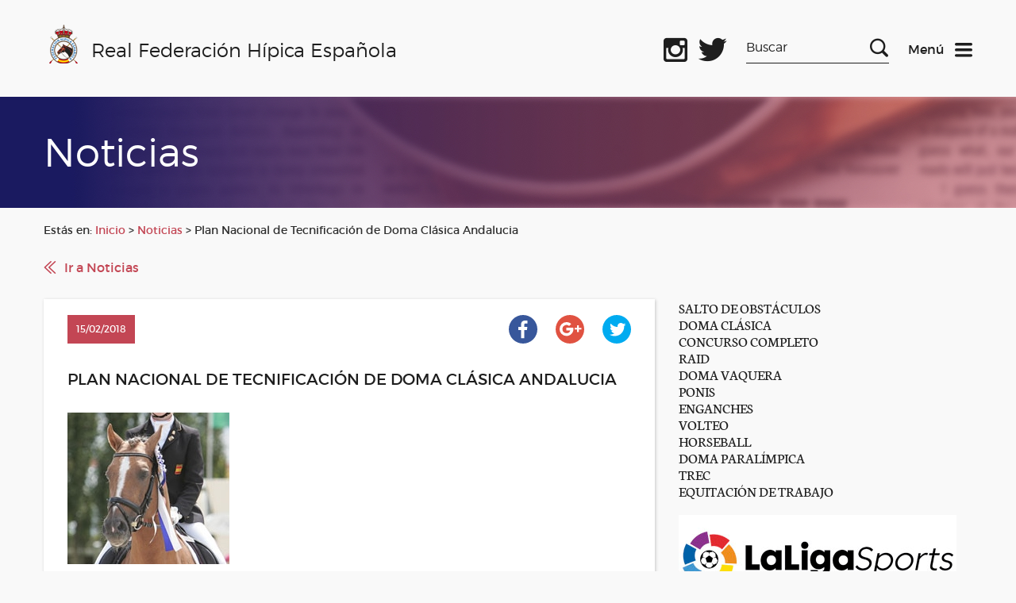

--- FILE ---
content_type: text/html; charset=UTF-8
request_url: https://rfhe.com/plan-nacional-de-tecnificacion-de-doma-clasica-andalucia/
body_size: 53335
content:
<!DOCTYPE html>
<!--[if IE 6]>
<html id="ie6" lang="es">
<![endif]-->
<!--[if IE 7]>
<html id="ie7" lang="es">
<![endif]-->
<!--[if IE 8]>
<html id="ie8" lang="es">
<![endif]-->
<!--[if !(IE 6) | !(IE 7) | !(IE 8)  ]><!-->
<html lang="es">
<!--<![endif]-->
<script data-service="google-analytics" data-category="statistics" type="text/plain">

  var _gaq = _gaq || [];
  _gaq.push(['_setAccount', 'UA-7004267-1']);
  _gaq.push(['_trackPageview']);

  (function() {
    var ga = document.createElement('script'); ga.type = 'text/javascript'; ga.async = true;
    ga.src = ('https:' == document.location.protocol ? 'https://ssl' : 'http://www') + '.google-analytics.com/ga.js';
    var s = document.getElementsByTagName('script')[0]; s.parentNode.insertBefore(ga, s);
  })();

</script>
<html lang="es">
    <head>
        <link rel="shortcut icon"href="/favicon.ico"/>
        <meta charset="UTF-8" />
        <META HTTP-EQUIV="Expires" CONTENT="Mon, 06 Jan 1990 00:00:01 GMT">
        <META HTTP-EQUIV="Pragma" CONTENT="no-cache">
        <meta name="viewport" content="width=device-width, initial-scale=1">
        <title>Real Federación Hípica Española</title>

        <!--[if lt IE 9]>
            <script src="http://html5shiv.googlecode.com/svn/trunk/html5.js"></script>
        <![endif]-->

        <link rel="stylesheet" href="https://rfhe.com/wp-content/themes/RFHE2017/style.css" type="text/css" media="screen" />
        <meta name='robots' content='max-image-preview:large' />
<meta name="dlm-version" content="5.1.6"><link rel='dns-prefetch' href='//www.googletagmanager.com' />
<link rel="alternate" title="oEmbed (JSON)" type="application/json+oembed" href="https://rfhe.com/wp-json/oembed/1.0/embed?url=https%3A%2F%2Frfhe.com%2Fplan-nacional-de-tecnificacion-de-doma-clasica-andalucia%2F" />
<link rel="alternate" title="oEmbed (XML)" type="text/xml+oembed" href="https://rfhe.com/wp-json/oembed/1.0/embed?url=https%3A%2F%2Frfhe.com%2Fplan-nacional-de-tecnificacion-de-doma-clasica-andalucia%2F&#038;format=xml" />
<style id='wp-img-auto-sizes-contain-inline-css' type='text/css'>
img:is([sizes=auto i],[sizes^="auto," i]){contain-intrinsic-size:3000px 1500px}
/*# sourceURL=wp-img-auto-sizes-contain-inline-css */
</style>
<link rel='stylesheet' id='wordpress-plugin-random-post-slider-css' href='https://rfhe.com/wp-content/plugins/wordpress-plugin-random-post-slider/wordpress-plugin-random-post-slider.css?ver=97a8c786a0e5aa563792abc898946ae4' type='text/css' media='all' />
<style id='wp-emoji-styles-inline-css' type='text/css'>

	img.wp-smiley, img.emoji {
		display: inline !important;
		border: none !important;
		box-shadow: none !important;
		height: 1em !important;
		width: 1em !important;
		margin: 0 0.07em !important;
		vertical-align: -0.1em !important;
		background: none !important;
		padding: 0 !important;
	}
/*# sourceURL=wp-emoji-styles-inline-css */
</style>
<style id='wp-block-library-inline-css' type='text/css'>
:root{
  --wp-block-synced-color:#7a00df;
  --wp-block-synced-color--rgb:122, 0, 223;
  --wp-bound-block-color:var(--wp-block-synced-color);
  --wp-editor-canvas-background:#ddd;
  --wp-admin-theme-color:#007cba;
  --wp-admin-theme-color--rgb:0, 124, 186;
  --wp-admin-theme-color-darker-10:#006ba1;
  --wp-admin-theme-color-darker-10--rgb:0, 107, 160.5;
  --wp-admin-theme-color-darker-20:#005a87;
  --wp-admin-theme-color-darker-20--rgb:0, 90, 135;
  --wp-admin-border-width-focus:2px;
}
@media (min-resolution:192dpi){
  :root{
    --wp-admin-border-width-focus:1.5px;
  }
}
.wp-element-button{
  cursor:pointer;
}

:root .has-very-light-gray-background-color{
  background-color:#eee;
}
:root .has-very-dark-gray-background-color{
  background-color:#313131;
}
:root .has-very-light-gray-color{
  color:#eee;
}
:root .has-very-dark-gray-color{
  color:#313131;
}
:root .has-vivid-green-cyan-to-vivid-cyan-blue-gradient-background{
  background:linear-gradient(135deg, #00d084, #0693e3);
}
:root .has-purple-crush-gradient-background{
  background:linear-gradient(135deg, #34e2e4, #4721fb 50%, #ab1dfe);
}
:root .has-hazy-dawn-gradient-background{
  background:linear-gradient(135deg, #faaca8, #dad0ec);
}
:root .has-subdued-olive-gradient-background{
  background:linear-gradient(135deg, #fafae1, #67a671);
}
:root .has-atomic-cream-gradient-background{
  background:linear-gradient(135deg, #fdd79a, #004a59);
}
:root .has-nightshade-gradient-background{
  background:linear-gradient(135deg, #330968, #31cdcf);
}
:root .has-midnight-gradient-background{
  background:linear-gradient(135deg, #020381, #2874fc);
}
:root{
  --wp--preset--font-size--normal:16px;
  --wp--preset--font-size--huge:42px;
}

.has-regular-font-size{
  font-size:1em;
}

.has-larger-font-size{
  font-size:2.625em;
}

.has-normal-font-size{
  font-size:var(--wp--preset--font-size--normal);
}

.has-huge-font-size{
  font-size:var(--wp--preset--font-size--huge);
}

.has-text-align-center{
  text-align:center;
}

.has-text-align-left{
  text-align:left;
}

.has-text-align-right{
  text-align:right;
}

.has-fit-text{
  white-space:nowrap !important;
}

#end-resizable-editor-section{
  display:none;
}

.aligncenter{
  clear:both;
}

.items-justified-left{
  justify-content:flex-start;
}

.items-justified-center{
  justify-content:center;
}

.items-justified-right{
  justify-content:flex-end;
}

.items-justified-space-between{
  justify-content:space-between;
}

.screen-reader-text{
  border:0;
  clip-path:inset(50%);
  height:1px;
  margin:-1px;
  overflow:hidden;
  padding:0;
  position:absolute;
  width:1px;
  word-wrap:normal !important;
}

.screen-reader-text:focus{
  background-color:#ddd;
  clip-path:none;
  color:#444;
  display:block;
  font-size:1em;
  height:auto;
  left:5px;
  line-height:normal;
  padding:15px 23px 14px;
  text-decoration:none;
  top:5px;
  width:auto;
  z-index:100000;
}
html :where(.has-border-color){
  border-style:solid;
}

html :where([style*=border-top-color]){
  border-top-style:solid;
}

html :where([style*=border-right-color]){
  border-right-style:solid;
}

html :where([style*=border-bottom-color]){
  border-bottom-style:solid;
}

html :where([style*=border-left-color]){
  border-left-style:solid;
}

html :where([style*=border-width]){
  border-style:solid;
}

html :where([style*=border-top-width]){
  border-top-style:solid;
}

html :where([style*=border-right-width]){
  border-right-style:solid;
}

html :where([style*=border-bottom-width]){
  border-bottom-style:solid;
}

html :where([style*=border-left-width]){
  border-left-style:solid;
}
html :where(img[class*=wp-image-]){
  height:auto;
  max-width:100%;
}
:where(figure){
  margin:0 0 1em;
}

html :where(.is-position-sticky){
  --wp-admin--admin-bar--position-offset:var(--wp-admin--admin-bar--height, 0px);
}

@media screen and (max-width:600px){
  html :where(.is-position-sticky){
    --wp-admin--admin-bar--position-offset:0px;
  }
}

/*# sourceURL=wp-block-library-inline-css */
</style>
<style id='classic-theme-styles-inline-css' type='text/css'>
/**
 * These rules are needed for backwards compatibility.
 * They should match the button element rules in the base theme.json file.
 */
.wp-block-button__link {
	color: #ffffff;
	background-color: #32373c;
	border-radius: 9999px; /* 100% causes an oval, but any explicit but really high value retains the pill shape. */

	/* This needs a low specificity so it won't override the rules from the button element if defined in theme.json. */
	box-shadow: none;
	text-decoration: none;

	/* The extra 2px are added to size solids the same as the outline versions.*/
	padding: calc(0.667em + 2px) calc(1.333em + 2px);

	font-size: 1.125em;
}

.wp-block-file__button {
	background: #32373c;
	color: #ffffff;
	text-decoration: none;
}

/*# sourceURL=/wp-includes/css/classic-themes.css */
</style>
<link rel='stylesheet' id='advpsStyleSheet-css' href='https://rfhe.com/wp-content/plugins/advanced-post-slider/advps-style.css?ver=97a8c786a0e5aa563792abc898946ae4' type='text/css' media='all' />
<link rel='stylesheet' id='contact-form-7-css' href='https://rfhe.com/wp-content/plugins/contact-form-7/includes/css/styles.css?ver=6.1.4' type='text/css' media='all' />
<link rel='stylesheet' id='cmplz-general-css' href='https://rfhe.com/wp-content/plugins/complianz-gdpr/assets/css/cookieblocker.css?ver=1765945493' type='text/css' media='all' />
<script type="text/javascript" src="https://rfhe.com/wp-includes/js/jquery/jquery.js?ver=3.7.1" id="jquery-core-js"></script>
<script type="text/javascript" src="https://rfhe.com/wp-includes/js/jquery/jquery-migrate.js?ver=3.4.1" id="jquery-migrate-js"></script>
<script type="text/javascript" src="https://rfhe.com/wp-content/themes/RFHE2017/js/vendor/jquery-ui.min.js?ver=1765446609" id="jquery-ui-js"></script>
<script type="text/javascript" src="https://rfhe.com/wp-content/themes/RFHE2017/js/vendor/swiper.js?ver=1765446609" id="swiper-js"></script>
<script type="text/javascript" src="https://rfhe.com/wp-content/themes/RFHE2017/js/vendor/aos.js?ver=1765446609" id="aos-js"></script>
<script type="text/javascript" src="https://rfhe.com/wp-content/themes/RFHE2017/js/scripts.js?ver=1765446609" id="miscript-js"></script>
<script type="text/javascript" src="https://rfhe.com/wp-content/plugins/wordpress-plugin-random-post-slider/js/jquery.cycle.all.latest.js?ver=97a8c786a0e5aa563792abc898946ae4" id="jquery.cycle.all.latest-js"></script>
<script type="text/javascript" src="https://rfhe.com/wp-content/plugins/advanced-post-slider/js/advps.frnt.script.js?ver=97a8c786a0e5aa563792abc898946ae4" id="advps_front_script-js"></script>
<script type="text/javascript" src="https://rfhe.com/wp-content/plugins/advanced-post-slider/bxslider/jquery.bxslider.min.js?ver=97a8c786a0e5aa563792abc898946ae4" id="advps_jbx-js"></script>
<script type="text/javascript" id="breeze-prefetch-js-extra">
/* <![CDATA[ */
var breeze_prefetch = {"local_url":"https://rfhe.com","ignore_remote_prefetch":"1","ignore_list":["wp-admin","wp-login.php"]};
//# sourceURL=breeze-prefetch-js-extra
/* ]]> */
</script>
<script type="text/javascript" src="https://rfhe.com/wp-content/plugins/breeze/assets/js/js-front-end/breeze-prefetch-links.min.js?ver=2.2.22" id="breeze-prefetch-js"></script>

<!-- Fragmento de código de la etiqueta de Google (gtag.js) añadida por Site Kit -->
<!-- Fragmento de código de Google Analytics añadido por Site Kit -->
<script type="text/javascript" src="https://www.googletagmanager.com/gtag/js?id=G-QPWL4DWQ28" id="google_gtagjs-js" async></script>
<script type="text/javascript" id="google_gtagjs-js-after">
/* <![CDATA[ */
window.dataLayer = window.dataLayer || [];function gtag(){dataLayer.push(arguments);}
gtag("set","linker",{"domains":["rfhe.com"]});
gtag("js", new Date());
gtag("set", "developer_id.dZTNiMT", true);
gtag("config", "G-QPWL4DWQ28");
//# sourceURL=google_gtagjs-js-after
/* ]]> */
</script>
<link rel="https://api.w.org/" href="https://rfhe.com/wp-json/" /><link rel="alternate" title="JSON" type="application/json" href="https://rfhe.com/wp-json/wp/v2/posts/18721" /><link rel="EditURI" type="application/rsd+xml" title="RSD" href="https://rfhe.com/xmlrpc.php?rsd" />

<link rel="canonical" href="https://rfhe.com/plan-nacional-de-tecnificacion-de-doma-clasica-andalucia/" />
<link rel='shortlink' href='https://rfhe.com/?p=18721' />
<meta name="generator" content="Site Kit by Google 1.170.0" />			<style>.cmplz-hidden {
					display: none !important;
				}</style>        <link rel="apple-touch-icon" sizes="57x57" href="/apple-icon-57x57.png">
<link rel="apple-touch-icon" sizes="60x60" href="/apple-icon-60x60.png">
<link rel="apple-touch-icon" sizes="72x72" href="/apple-icon-72x72.png">
<link rel="apple-touch-icon" sizes="76x76" href="/apple-icon-76x76.png">
<link rel="apple-touch-icon" sizes="114x114" href="/apple-icon-114x114.png">
<link rel="apple-touch-icon" sizes="120x120" href="/apple-icon-120x120.png">
<link rel="apple-touch-icon" sizes="144x144" href="/apple-icon-144x144.png">
<link rel="apple-touch-icon" sizes="152x152" href="/apple-icon-152x152.png">
<link rel="apple-touch-icon" sizes="180x180" href="/apple-icon-180x180.png">
<link rel="icon" type="image/png" sizes="192x192"  href="/android-icon-192x192.png">
<link rel="icon" type="image/png" sizes="32x32" href="/favicon-32x32.png">
<link rel="icon" type="image/png" sizes="96x96" href="/favicon-96x96.png">
<link rel="icon" type="image/png" sizes="16x16" href="/favicon-16x16.png">
<link rel="manifest" href="/manifest.json">
<meta name="msapplication-TileColor" content="#ffffff">
<meta name="msapplication-TileImage" content="/ms-icon-144x144.png">
<meta name="theme-color" content="#ffffff">
    </head>

    <body>
        <header class="header" data-function="nav--header">
                <div class="header__top">
                     <div class="wrapper">
                        <div class="row">
                            <div class="col-xs-6 col-md-3 col-lg-7">
                                <div class="header__left">
                                    <a href="https://rfhe.com" class="logo" title="logo">
                                        <img class="logo__img" src="https://rfhe.com/wp-content/themes/RFHE2017/img/logo.png" alt="Real Federación Hípica Española" />
                                        <span class="logo__text">Real Federación Hípica Española</span>
                                    </a>
                                    <a href="https://rfhe.com" class="logo logo--mobile" title="logo">
                                        <img class="logo__img" src="https://rfhe.com/wp-content/themes/RFHE2017/img/logo.png" alt="Real Federación Hípica Española" />
                                        <span class="logo__text">RFHE</span>
                                    </a>
                                </div>
                            </div>
                            <div class="col-xs-6 col-md-9 col-lg-5">
                                <div class="header__right">
                                    <div class="header__social">
										<a target="_blank" class="header__social-icon header__social-icon--facebook" href="https://www.facebook.com/Real-Federaci%C3%B3n-H%C3%ADpica-Espa%C3%B1ola-1019825971457479/" title="Facebook oficial"></a>
                                        <a target="_blank" class="header__social-icon header__social-icon--instagram" href="https://www.instagram.com/rfhe_oficial/" title="Instagram oficial"></a>
                                        <a target="_blank" class="header__social-icon header__social-icon--twitter" href="https://twitter.com/rfhe_" title="Twitter oficial"></a>
                                    </div>
                                    <div class="header__search-box xs-hide sm-hide">
                                        <form method="get" id="searchform" action="https://rfhe.com/">
    <label for="s" class="assistive-text">Search</label>
    <input type="text" class="field" name="s" id="s" placeholder="Buscar" />
    <input type="submit" class="submit" name="submit" id="searchsubmit" value="Search" />
</form>                                    </div>


                                    <div class="header__menu">
                                    <a href="#" title="Menu" data-function="nav--init">
                                        <span class="header__menu-text">Menú</span>
                                        <img class="header__icon" src="https://rfhe.com/wp-content/themes/RFHE2017/img/icons/menu-dark.svg" alt="Menu">
                                    </a>
                                    <a href="#" class="header__icon u-hide" title="Menu" data-function="nav--init">
                                        <span class="header__menu-text header__menu-text--light">Menú</span>
                                        <img src="https://rfhe.com/wp-content/themes/RFHE2017/img/icons/close.svg" alt="Menu">
                                    </a>
                                    </div>
                                </div>
                            </div>
                        </div>
                    </div>
                </div>
                <nav data-fuction="nav--content" class="nav">
                    <div class="wrapper xs-hide sm-hide md-hide">
                        <div class="nav__blocks ">
                            <div class="nav__block">
                                <span class="nav__title">General</span>
                                <div class="menu-header"><ul id="menu-e" class="menu"><li id="menu-item-29385" class="menu-item menu-item-type-post_type menu-item-object-page menu-item-29385"><a href="https://rfhe.com/digital-rfhe/">DIGITAL RFHE</a></li>
<li id="menu-item-408" class="menu-item menu-item-type-post_type menu-item-object-page menu-item-408"><a href="https://rfhe.com/informacion-rfhe/">INFORMACIÓN RFHE</a></li>
<li id="menu-item-38443" class="menu-item menu-item-type-post_type menu-item-object-page menu-item-38443"><a href="https://rfhe.com/comite-de-bienestar-del-caballo/">COMITÉ DE BIENESTAR DEL CABALLO</a></li>
<li id="menu-item-38259" class="menu-item menu-item-type-post_type menu-item-object-page menu-item-privacy-policy menu-item-38259"><a rel="privacy-policy" href="https://rfhe.com/proteccion-de-datos/">PROTECCIÓN DE DATOS</a></li>
<li id="menu-item-27063" class="menu-item menu-item-type-post_type menu-item-object-page menu-item-27063"><a href="https://rfhe.com/noticias/">NOTICIAS</a></li>
<li id="menu-item-30054" class="menu-item menu-item-type-post_type menu-item-object-page menu-item-30054"><a href="https://rfhe.com/seguros/">SEGUROS</a></li>
<li id="menu-item-16032" class="menu-item menu-item-type-post_type menu-item-object-page menu-item-16032"><a href="https://rfhe.com/informacion-economica-y-porecios/">INFORMACIÓN ECONÓMICA Y PRECIOS</a></li>
<li id="menu-item-407" class="menu-item menu-item-type-post_type menu-item-object-page menu-item-407"><a href="https://rfhe.com/federaciones-autonomicas/">FEDERACIONES AUTONÓMICAS</a></li>
<li id="menu-item-16205" class="menu-item menu-item-type-post_type menu-item-object-page menu-item-16205"><a href="https://rfhe.com/disciplinas/">DISCIPLINAS</a></li>
<li id="menu-item-405" class="menu-item menu-item-type-post_type menu-item-object-page menu-item-405"><a href="https://rfhe.com/competiciones/">COMPETICIÓN, CALENDARIOS Y RESULTADOS</a></li>
<li id="menu-item-23689" class="menu-item menu-item-type-post_type menu-item-object-page menu-item-23689"><a href="https://rfhe.com/disciplinas/palmares-los-campeonatos-espana-disciplinas/">Palmarés de los Campeonatos de España por disciplinas</a></li>
<li id="menu-item-23959" class="menu-item menu-item-type-post_type menu-item-object-page menu-item-23959"><a href="https://rfhe.com/procesos-electorales/">PROCESOS ELECTORALES</a></li>
<li id="menu-item-18530" class="menu-item menu-item-type-post_type menu-item-object-page menu-item-18530"><a href="https://rfhe.com/mapa-del-sitio/">MAPA DEL SITIO</a></li>
<li id="menu-item-19534" class="menu-item menu-item-type-post_type menu-item-object-page menu-item-19534"><a href="https://rfhe.com/newsletter-2/">NEWSLETTER</a></li>
<li id="menu-item-26762" class="menu-item menu-item-type-taxonomy menu-item-object-category menu-item-26762"><a href="https://rfhe.com/category/clipmyhorse/">ClipMyHorse.TV</a></li>
</ul></div>                            </div>
                            <div class="nav__block">
                                <span class="nav__title">Otras Secciones</span>
                                <div class="menu-header"><ul id="menu-d" class="menu"><li id="menu-item-27429" class="menu-item menu-item-type-custom menu-item-object-custom menu-item-27429"><a href="https://rfhe.com/estudioecuestre/">ESTUDIO SOBRE EL IMPACTO ECONOMICO DEL SECTOR ECUESTRE</a></li>
<li id="menu-item-30338" class="menu-item menu-item-type-post_type menu-item-object-page menu-item-30338"><a href="https://rfhe.com/equino-equidad/">Equino Equidad</a></li>
<li id="menu-item-26351" class="menu-item menu-item-type-post_type menu-item-object-page menu-item-has-children menu-item-26351"><a href="https://rfhe.com/rinoneumonitis/">RINONEUMONITIS</a>
<ul class="sub-menu">
	<li id="menu-item-31536" class="menu-item menu-item-type-taxonomy menu-item-object-category menu-item-31536"><a href="https://rfhe.com/category/rinoneumonitis/ehv-1/">E H V-1</a></li>
</ul>
</li>
<li id="menu-item-24022" class="menu-item menu-item-type-post_type menu-item-object-page menu-item-24022"><a href="https://rfhe.com/covid-19/">COVID-19</a></li>
<li id="menu-item-38787" class="menu-item menu-item-type-post_type menu-item-object-page menu-item-38787"><a href="https://rfhe.com/pnctd/">P N C T D</a></li>
<li id="menu-item-26832" class="menu-item menu-item-type-post_type menu-item-object-page menu-item-26832"><a href="https://rfhe.com/formacion-rfhe/">FORMACIÓN RFHE 2026</a></li>
<li id="menu-item-877" class="menu-item menu-item-type-post_type menu-item-object-page menu-item-877"><a href="https://rfhe.com/oficiales/">OFICIALES</a></li>
<li id="menu-item-26096" class="menu-item menu-item-type-post_type menu-item-object-page menu-item-26096"><a href="https://rfhe.com/propietarios-y-criadores/">PROPIETARIOS Y CRIADORES</a></li>
<li id="menu-item-26097" class="menu-item menu-item-type-post_type menu-item-object-page menu-item-26097"><a href="https://rfhe.com/comites-organizadores/">COMITÉS ORGANIZADORES</a></li>
<li id="menu-item-395" class="menu-item menu-item-type-post_type menu-item-object-page menu-item-395"><a href="https://rfhe.com/informacion-rfhe/documentacion/documentos-del-caballo/">DOCUMENTOS DEL CABALLO</a></li>
<li id="menu-item-394" class="menu-item menu-item-type-post_type menu-item-object-page menu-item-394"><a href="https://rfhe.com/informacion-rfhe/documentacion/documentos-del-jinete/">DOCUMENTOS DEL JINETE</a></li>
<li id="menu-item-392" class="menu-item menu-item-type-post_type menu-item-object-page menu-item-392"><a href="https://rfhe.com/dopaje/">CONTROL DE DOPAJE</a></li>
<li id="menu-item-18026" class="menu-item menu-item-type-post_type menu-item-object-page menu-item-18026"><a href="https://rfhe.com/mujer-y-deporte-2/">MUJER Y DEPORTE</a></li>
<li id="menu-item-40162" class="menu-item menu-item-type-taxonomy menu-item-object-category menu-item-40162"><a href="https://rfhe.com/category/ehorses/">ehorses</a></li>
</ul></div>                            </div>
                            <div class="nav__block nav__block--more">
                                <span class="nav__title">Gestión Hípica</span>
                                <p class="nav__text">
                                    Este acceso es exclusivamente para personal autorizado
                                </p>
                                <p class="nav__min-text">El acceso a la Gestión Hípica (GHI) no es posible si no ha instalado, previamente, una serie de “Módulos” necesarios para la ejecución del aplicativo.Para instalar estos módulo, pulse en el siguiente link.</p>
                               <a class="nav__link" href="https://www.cbservicios.net/Magic94Scripts/mgrqispi94.dll?APPNAME=CBRFHE&PRGNAME=RFHEINSTALA" title="Ver instrucciones para instalar los módulos">Ver instrucciones para instalar los módulos</a>

                                <p class="nav__min-text">En el caso de tener ya instalados estos Módulos, pulse en en los siguientes link´s:</p>
                                <div class="box box--small box--no-lr">
                                    <a class="button button--light button--center button--full" href="https://www.cbservicios.net/CBRFHE" title="Entrar en la Gestión Hípica">Entrar en la Gestión Hípica</a>
                                </div>
                                <div class="box box--small box--no-lr">
                                    <a class="button button--light button--center button--full" href="https://www.cbservicios.net/rfhe/int/coralt.html" title="Darse de alta como comité organizador">Darse de alta como comité organizador</a>
                                </div>
                                <a class="nav__link" href="https://rfhe.com/wp-content/uploads/2025/10/Gestion_Hipica_Edge.pdf" title="Configuración Microsoft Edge para Gestión">Configuración Microsoft Edge para Gestión</a>
								<a class="nav__link" href="https://www.cbservicios.net/Magic94Scripts/Mgrqispi94.dll?APPNAME=CBRFHE&PRGNAME=RFHECORSOLDUP&ARGUMENTS=-AS" title="Petición de duplicado de llave de acceso">Petición de duplicado de llave de acceso</a>
                                <a class="nav__link" href="https://www.cbservicios.net/Magic94Scripts/mgrqispi94.dll?APPNAME=CBRFHE&PRGNAME=RFHETMOP200" title="Búsqueda de licencias">Búsqueda de licencias</a>
								<p class="nav__min-text">Para cualquier otra consulta llamar al 91 436 42 00  <br/><a style="h2" href="http://www.rfhe.com/informacion-rfhe/contactos-y-buzon-del-federado/"> Más Información</a> </p>
								                               
                            </div>
                        </div>
                    </div>


                    <div data-function="tabs" class="nav__blocks lg-hide xl-hide">
                        <ul class="wrapper">
                            <li class="nav__tab-header"><a class="nav__title" href="#tabs-1">General</a></li>
                            <li class="nav__tab-header"><a class="nav__title" href="#tabs-2">Otras Secciones</a></li>
                            <li class="nav__tab-header"><a class="nav__title" href="#tabs-3">Gestión Hípica</a></li>
                        </ul>
                        <div class="wrapper">

                            <div id="tabs-1">
                                <div class="nav__block">
                                    <div class="menu-header"><ul id="menu-e-1" class="menu"><li class="menu-item menu-item-type-post_type menu-item-object-page menu-item-29385"><a href="https://rfhe.com/digital-rfhe/">DIGITAL RFHE</a></li>
<li class="menu-item menu-item-type-post_type menu-item-object-page menu-item-408"><a href="https://rfhe.com/informacion-rfhe/">INFORMACIÓN RFHE</a></li>
<li class="menu-item menu-item-type-post_type menu-item-object-page menu-item-38443"><a href="https://rfhe.com/comite-de-bienestar-del-caballo/">COMITÉ DE BIENESTAR DEL CABALLO</a></li>
<li class="menu-item menu-item-type-post_type menu-item-object-page menu-item-privacy-policy menu-item-38259"><a rel="privacy-policy" href="https://rfhe.com/proteccion-de-datos/">PROTECCIÓN DE DATOS</a></li>
<li class="menu-item menu-item-type-post_type menu-item-object-page menu-item-27063"><a href="https://rfhe.com/noticias/">NOTICIAS</a></li>
<li class="menu-item menu-item-type-post_type menu-item-object-page menu-item-30054"><a href="https://rfhe.com/seguros/">SEGUROS</a></li>
<li class="menu-item menu-item-type-post_type menu-item-object-page menu-item-16032"><a href="https://rfhe.com/informacion-economica-y-porecios/">INFORMACIÓN ECONÓMICA Y PRECIOS</a></li>
<li class="menu-item menu-item-type-post_type menu-item-object-page menu-item-407"><a href="https://rfhe.com/federaciones-autonomicas/">FEDERACIONES AUTONÓMICAS</a></li>
<li class="menu-item menu-item-type-post_type menu-item-object-page menu-item-16205"><a href="https://rfhe.com/disciplinas/">DISCIPLINAS</a></li>
<li class="menu-item menu-item-type-post_type menu-item-object-page menu-item-405"><a href="https://rfhe.com/competiciones/">COMPETICIÓN, CALENDARIOS Y RESULTADOS</a></li>
<li class="menu-item menu-item-type-post_type menu-item-object-page menu-item-23689"><a href="https://rfhe.com/disciplinas/palmares-los-campeonatos-espana-disciplinas/">Palmarés de los Campeonatos de España por disciplinas</a></li>
<li class="menu-item menu-item-type-post_type menu-item-object-page menu-item-23959"><a href="https://rfhe.com/procesos-electorales/">PROCESOS ELECTORALES</a></li>
<li class="menu-item menu-item-type-post_type menu-item-object-page menu-item-18530"><a href="https://rfhe.com/mapa-del-sitio/">MAPA DEL SITIO</a></li>
<li class="menu-item menu-item-type-post_type menu-item-object-page menu-item-19534"><a href="https://rfhe.com/newsletter-2/">NEWSLETTER</a></li>
<li class="menu-item menu-item-type-taxonomy menu-item-object-category menu-item-26762"><a href="https://rfhe.com/category/clipmyhorse/">ClipMyHorse.TV</a></li>
</ul></div>                                </div>                            </div>
                            <div id="tabs-2">
                                <div class="nav__block">
                                    <div class="menu-header"><ul id="menu-d-1" class="menu"><li class="menu-item menu-item-type-custom menu-item-object-custom menu-item-27429"><a href="https://rfhe.com/estudioecuestre/">ESTUDIO SOBRE EL IMPACTO ECONOMICO DEL SECTOR ECUESTRE</a></li>
<li class="menu-item menu-item-type-post_type menu-item-object-page menu-item-30338"><a href="https://rfhe.com/equino-equidad/">Equino Equidad</a></li>
<li class="menu-item menu-item-type-post_type menu-item-object-page menu-item-has-children menu-item-26351"><a href="https://rfhe.com/rinoneumonitis/">RINONEUMONITIS</a>
<ul class="sub-menu">
	<li class="menu-item menu-item-type-taxonomy menu-item-object-category menu-item-31536"><a href="https://rfhe.com/category/rinoneumonitis/ehv-1/">E H V-1</a></li>
</ul>
</li>
<li class="menu-item menu-item-type-post_type menu-item-object-page menu-item-24022"><a href="https://rfhe.com/covid-19/">COVID-19</a></li>
<li class="menu-item menu-item-type-post_type menu-item-object-page menu-item-38787"><a href="https://rfhe.com/pnctd/">P N C T D</a></li>
<li class="menu-item menu-item-type-post_type menu-item-object-page menu-item-26832"><a href="https://rfhe.com/formacion-rfhe/">FORMACIÓN RFHE 2026</a></li>
<li class="menu-item menu-item-type-post_type menu-item-object-page menu-item-877"><a href="https://rfhe.com/oficiales/">OFICIALES</a></li>
<li class="menu-item menu-item-type-post_type menu-item-object-page menu-item-26096"><a href="https://rfhe.com/propietarios-y-criadores/">PROPIETARIOS Y CRIADORES</a></li>
<li class="menu-item menu-item-type-post_type menu-item-object-page menu-item-26097"><a href="https://rfhe.com/comites-organizadores/">COMITÉS ORGANIZADORES</a></li>
<li class="menu-item menu-item-type-post_type menu-item-object-page menu-item-395"><a href="https://rfhe.com/informacion-rfhe/documentacion/documentos-del-caballo/">DOCUMENTOS DEL CABALLO</a></li>
<li class="menu-item menu-item-type-post_type menu-item-object-page menu-item-394"><a href="https://rfhe.com/informacion-rfhe/documentacion/documentos-del-jinete/">DOCUMENTOS DEL JINETE</a></li>
<li class="menu-item menu-item-type-post_type menu-item-object-page menu-item-392"><a href="https://rfhe.com/dopaje/">CONTROL DE DOPAJE</a></li>
<li class="menu-item menu-item-type-post_type menu-item-object-page menu-item-18026"><a href="https://rfhe.com/mujer-y-deporte-2/">MUJER Y DEPORTE</a></li>
<li class="menu-item menu-item-type-taxonomy menu-item-object-category menu-item-40162"><a href="https://rfhe.com/category/ehorses/">ehorses</a></li>
</ul></div>                                </div>                            
							</div>
                            <div id="tabs-3">
                                <div class="nav__block nav__block--more">
                                    <p class="nav__text">Este acceso es exclusivamente para personal autorizado</p>
                                    <p class="nav__min-text">El acceso a la Gestión Hípica (GHI) no es posible si no ha instalado, previamente, una serie de “Módulos” necesarios para la ejecución del aplicativo.Para instalar estos módulo, púlse en el siguiente link.</p>
                                   	<a class="nav__link" href="https://www.cbservicios.net/rfhe/int/coralt.html" title="Ver instrucciones para instalar los módulos">Ver instrucciones para instalar los módulos</a>
									<a class="nav__link" href="https://rfhe.com/wp-content/uploads/2025/10/Gestion_Hipica_Edge.pdf" title="Configuración Microsoft Edge para GEstión">Configuración Microsoft Edge para GEstión</a>
                                    <p class="nav__min-text">En el caso de tener ya instalados estos Módulos, púlse en en los siguientes link´s:</p>
                                    <div class="box box--small box--no-lr">
                                        <a class="button button--light button--center button--full" href="https://www.cbservicios.net/CBRFHE" title="Entrar en la Gestión Hípica">Entrar en la Gestión Hípica</a>
                                    </div>
                                    <div class="box box--small box--no-lr">
                                        <a class="button button--light button--center button--full" href="https://www.cbservicios.net/Magic94Scripts/Mgrqispi94.dll?APPNAME=CBRFHE&PRGNAME=RFHECORSOLALTA" title="Darse de alta como comité organizador">Darse de alta como comité organizador</a>
                                    </div>
                                    <a class="nav__link" href="https://www.cbservicios.net/Magic94Scripts/Mgrqispi94.dll?APPNAME=CBRFHE&PRGNAME=RFHECORSOLDUP&ARGUMENTS=-AS" title="Petición de duplicado de llave de acceso">Petición de duplicado de llave de acceso</a>
									<a class="nav__link" href="https://rfhe.com/wp-content/uploads/2025/10/Gestion_Hipica_Edge.pdf" title="Configuración Microsoft Edge para GEstión">Configuración Microsoft Edge para Gestión</a>
                                    <a class="nav__link" href="https://www.cbservicios.net/Magic94Scripts/mgrqispi94.dll?APPNAME=CBRFHE&PRGNAME=RFHETMOP200" title="Búsqueda de licencias">Búsqueda de licencias</a>
                                   <p class="nav__min-text">Para cualquier otra consulta llamar al +34 91 436 42 00  <br/><a style="h2" href="http://www.rfhe.com/informacion-rfhe/contactos-y-buzon-del-federado/"> Más Información</a> </p>
                                </div>
                            </div>
                        </div>
                    </div>


                </nav>
         </header>


<div>
</div><!---cabecera--->
<div class="sub-header">
    <div class="wrapper">
        <h2 class="sub-header__text">Noticias</h2>
    </div>
</div>



	 <!-- <div id="menu">

            		<ul id="menu_principal">

                        <li class="actual""txt2lineas"><div class="menu-header"><ul id="menu-e-2" class="menu"><li class="menu-item menu-item-type-post_type menu-item-object-page menu-item-29385"><a href="https://rfhe.com/digital-rfhe/">DIGITAL RFHE</a></li>
<li class="menu-item menu-item-type-post_type menu-item-object-page menu-item-408"><a href="https://rfhe.com/informacion-rfhe/">INFORMACIÓN RFHE</a></li>
<li class="menu-item menu-item-type-post_type menu-item-object-page menu-item-38443"><a href="https://rfhe.com/comite-de-bienestar-del-caballo/">COMITÉ DE BIENESTAR DEL CABALLO</a></li>
<li class="menu-item menu-item-type-post_type menu-item-object-page menu-item-privacy-policy menu-item-38259"><a rel="privacy-policy" href="https://rfhe.com/proteccion-de-datos/">PROTECCIÓN DE DATOS</a></li>
<li class="menu-item menu-item-type-post_type menu-item-object-page menu-item-27063"><a href="https://rfhe.com/noticias/">NOTICIAS</a></li>
<li class="menu-item menu-item-type-post_type menu-item-object-page menu-item-30054"><a href="https://rfhe.com/seguros/">SEGUROS</a></li>
<li class="menu-item menu-item-type-post_type menu-item-object-page menu-item-16032"><a href="https://rfhe.com/informacion-economica-y-porecios/">INFORMACIÓN ECONÓMICA Y PRECIOS</a></li>
<li class="menu-item menu-item-type-post_type menu-item-object-page menu-item-407"><a href="https://rfhe.com/federaciones-autonomicas/">FEDERACIONES AUTONÓMICAS</a></li>
<li class="menu-item menu-item-type-post_type menu-item-object-page menu-item-16205"><a href="https://rfhe.com/disciplinas/">DISCIPLINAS</a></li>
<li class="menu-item menu-item-type-post_type menu-item-object-page menu-item-405"><a href="https://rfhe.com/competiciones/">COMPETICIÓN, CALENDARIOS Y RESULTADOS</a></li>
<li class="menu-item menu-item-type-post_type menu-item-object-page menu-item-23689"><a href="https://rfhe.com/disciplinas/palmares-los-campeonatos-espana-disciplinas/">Palmarés de los Campeonatos de España por disciplinas</a></li>
<li class="menu-item menu-item-type-post_type menu-item-object-page menu-item-23959"><a href="https://rfhe.com/procesos-electorales/">PROCESOS ELECTORALES</a></li>
<li class="menu-item menu-item-type-post_type menu-item-object-page menu-item-18530"><a href="https://rfhe.com/mapa-del-sitio/">MAPA DEL SITIO</a></li>
<li class="menu-item menu-item-type-post_type menu-item-object-page menu-item-19534"><a href="https://rfhe.com/newsletter-2/">NEWSLETTER</a></li>
<li class="menu-item menu-item-type-taxonomy menu-item-object-category menu-item-26762"><a href="https://rfhe.com/category/clipmyhorse/">ClipMyHorse.TV</a></li>
</ul></div></li>

					</ul>

</div>-->
<div class="wrapper">
    <div class="row">
        <div class="col-xs-12">
            <div class="breadcrumb">
                <p class="breadcrumb__text">
                    Estás en:
                    <a class="breadcrumb__link" href="https://rfhe.com"  title="Inicio">Inicio</a>
                    >
                    <a class="breadcrumb__link" href="https://rfhe.com/noticias/" title="Noticias">Noticias</a>
                    >
                    
                                                                <span class="breadcrumb__text">Plan Nacional de Tecnificación de Doma Clásica Andalucia</span>
                                                
                </p>
            </div>
        </div>
    </div>

    <div class="row">
        <div class="col-xs-12">
            <div class="post-navigation">
                <div class="post-navigation__left">
                    <a href="https://rfhe.com/noticias/">Ir a Noticias</a>
                </div>
            </div>
        </div>
    </div>
    <div class="page-content">
        <div class="row">
            <section class="col-xs-12 col-lg-8">

                	
                			
                                <article class="post">
                                    <div class="row">


                                        <div class="col-xs-12 col-md-6">
                                            <span class="post__date">15/02/2018</span>
                                        </div>
                                        <div class="col-xs-12 col-md-6">
                                            <div class="social-media-post">
                                                <a target="_blank" href="http://www.facebook.com/share.php?u=https://rfhe.com/plan-nacional-de-tecnificacion-de-doma-clasica-andalucia/&title=Plan+Nacional+de+Tecnificaci%C3%B3n+de+Doma+Cl%C3%A1sica+Andalucia"><svg class="social-media-post__icon" viewBox="0 0 36 36" xmlns="http://www.w3.org/2000/svg"><g fill="none" fill-rule="evenodd"><circle fill="#38579B" cx="18" cy="18" r="18"/><path d="M23.498 10.676h-2.09c-1.636 0-1.942.784-1.942 1.917v2.513h3.9l-.52 3.94h-3.38v10.101h-4.073V19.046H12v-3.94h3.393v-2.9c0-3.368 2.063-5.206 5.07-5.206 1.437 0 2.675.11 3.035.16v3.516z" fill="#FFF"/></g></svg></a>                                                <a target="_blank" href="https://plus.google.com/share?url= https://rfhe.com/plan-nacional-de-tecnificacion-de-doma-clasica-andalucia/"><svg class="social-media-post__icon" viewBox="0 0 36 36" xmlns="http://www.w3.org/2000/svg"><g fill="none" fill-rule="evenodd"><circle fill="#E05241" cx="18" cy="18" r="18"/><path d="M29.339 16.14v-3.037h-2.215v3.036h-3.04v2.222h3.04v3.036h2.215V18.36h3.036v-2.222h-3.036zm-7.091-.231a8.855 8.855 0 0 1 .012 3.577c-.82 3.969-4.334 6.954-8.54 6.954a8.72 8.72 0 0 1 0-17.44c2.25 0 4.302.856 5.847 2.263l-2.545 2.526a5.135 5.135 0 0 0-8.44 3.93 5.138 5.138 0 0 0 9.963 1.767h-5.01V15.91H22.247z" fill="#FFF"/></g></svg></a>                                                <a target="_blank" href="http://twitter.com/home?status=Plan+Nacional+de+Tecnificaci%C3%B3n+de+Doma+Cl%C3%A1sica+Andalucia+https://rfhe.com/plan-nacional-de-tecnificacion-de-doma-clasica-andalucia/"><svg class="social-media-post__icon" viewBox="0 0 36 36" xmlns="http://www.w3.org/2000/svg"><g fill="none" fill-rule="evenodd"><circle fill="#00ABF0" cx="18" cy="18" r="18"/><path d="M27.31 14.13c.013.183.013.362.013.544 0 5.53-4.208 11.9-11.9 11.9-2.37 0-4.571-.686-6.423-1.877.336.039.661.052 1.011.052a8.378 8.378 0 0 0 5.192-1.788 4.184 4.184 0 0 1-3.91-2.9c.259.04.518.066.788.066.377 0 .752-.052 1.102-.143a4.183 4.183 0 0 1-3.354-4.106v-.05a4.22 4.22 0 0 0 1.89.53 4.175 4.175 0 0 1-1.865-3.482c0-.779.21-1.49.57-2.11a11.895 11.895 0 0 0 8.624 4.376 4.805 4.805 0 0 1-.102-.959A4.18 4.18 0 0 1 23.126 10c1.205 0 2.293.506 3.057 1.322a8.304 8.304 0 0 0 2.656-1.01 4.186 4.186 0 0 1-1.84 2.305 8.42 8.42 0 0 0 2.408-.647 8.944 8.944 0 0 1-2.097 2.16" fill="#FFF"/></g></svg></a>                                            </div>
                                        </div>
                                    </div>
                                    <h1 class="post__title">Plan Nacional de Tecnificación de Doma Clásica Andalucia</h1>
                                                                            <div class="post__img">
                                            <img src="https://rfhe.com/wp-content/uploads/2017/02/fotografia-web-PNdT.jpg" class="attachment-full size-full wp-post-image" alt="" decoding="async" srcset="https://rfhe.com/wp-content/uploads/2017/02/fotografia-web-PNdT.jpg 204w, https://rfhe.com/wp-content/uploads/2017/02/fotografia-web-PNdT-128x120.jpg 128w" sizes="(max-width: 204px) 100vw, 204px" />                                        </div>
                                                    					<span class="post__content">
                                        <p>Los próximos 17 y 18 de febrero, se llevará a cabo la primera convocatoria del Plan Nacional de Tecnificación de Doma Clásica 2018 en Andalucía, en las instalaciones de la Real Escuela Andaluza del Arte Ecuestre, de Jerez</p>
<p><a href="https://rfhe.com/wp-content/uploads/2018/02/Convocados-PNTD-AND1.pdf">Convocados PNTD Andalucía </a></p>
<p>&nbsp;</p>
                                    </span>
                                   <!--  <a href="https://twitter.com/share" class="twitter-share-button" data-via="rfhe_" data-lang="es">Twittear</a>
                					<script>!function(d,s,id){var js,fjs=d.getElementsByTagName(s)[0];if(!d.getElementById(id)){js=d.createElement(s);js.id=id;js.src="//platform.twitter.com/widgets.js";fjs.parentNode.insertBefore(js,fjs);}}(document,"script","twitter-wjs");</script> -->
                                    <div class="post__categories"><span class="post__category">Doma Clásica </span></div>                                </article>



                            
                    
                <div class="post-navigation post-navigation--half">
                    
                    <div class="post-navigation__left">
                        <a href="https://rfhe.com/plan-de-elites-de-doma-clasica-tercera-concentracion-barcelona/" rel="prev">Anterior noticia</a>                    </div>
                    <div class="post-navigation__right">
                        <a href="https://rfhe.com/clinic-de-alta-competicion-de-doma-clasica-en-las-cadenas-el-20-y-21-de-marzo/" rel="next">Siguiente noticia</a>                    </div>
                </div>

        </section>

        <div class="col-xs-12 col-lg-4">
            <aside class="aside">
                                <div class="aside__no-bg">
            		<div class="widget"><div class="menu-b-container"><ul id="menu-b" class="menu"><li id="menu-item-375" class="menu-item menu-item-type-post_type menu-item-object-page menu-item-375"><a href="https://rfhe.com/salto-de-obstaculos/">SALTO DE OBSTÁCULOS</a></li>
<li id="menu-item-388" class="menu-item menu-item-type-post_type menu-item-object-page menu-item-388"><a href="https://rfhe.com/doma-clasica/">DOMA CLÁSICA</a></li>
<li id="menu-item-387" class="menu-item menu-item-type-post_type menu-item-object-page menu-item-387"><a href="https://rfhe.com/concurso-completo/">CONCURSO COMPLETO</a></li>
<li id="menu-item-386" class="menu-item menu-item-type-post_type menu-item-object-page menu-item-386"><a href="https://rfhe.com/raid/">RAID</a></li>
<li id="menu-item-385" class="menu-item menu-item-type-post_type menu-item-object-page menu-item-385"><a href="https://rfhe.com/doma-vaquera/">DOMA VAQUERA</a></li>
<li id="menu-item-384" class="menu-item menu-item-type-post_type menu-item-object-page menu-item-384"><a href="https://rfhe.com/ponis/">PONIS</a></li>
<li id="menu-item-383" class="menu-item menu-item-type-post_type menu-item-object-page menu-item-383"><a href="https://rfhe.com/enganches/">ENGANCHES</a></li>
<li id="menu-item-381" class="menu-item menu-item-type-post_type menu-item-object-page menu-item-381"><a href="https://rfhe.com/volteo/">VOLTEO</a></li>
<li id="menu-item-380" class="menu-item menu-item-type-post_type menu-item-object-page menu-item-380"><a href="https://rfhe.com/horseball/">HORSEBALL</a></li>
<li id="menu-item-379" class="menu-item menu-item-type-post_type menu-item-object-page menu-item-379"><a href="https://rfhe.com/para-ecuestre/">DOMA PARALÍMPICA</a></li>
<li id="menu-item-389" class="menu-item menu-item-type-post_type menu-item-object-page menu-item-389"><a href="https://rfhe.com/trec-2/">TREC</a></li>
<li id="menu-item-13477" class="menu-item menu-item-type-post_type menu-item-object-page menu-item-13477"><a href="https://rfhe.com/equitacion-de-trabajo/">EQUITACIÓN DE TRABAJO</a></li>
</ul></div></div><div class="widget">

	<p class="simple-image">
		<a href="http://www.laliga.es/" target="_blank"><img width="350" height="117" src="https://rfhe.com/wp-content/uploads/2018/11/la_liga_sli.jpg" class="attachment-full size-full" alt="" decoding="async" loading="lazy" srcset="https://rfhe.com/wp-content/uploads/2018/11/la_liga_sli.jpg 350w, https://rfhe.com/wp-content/uploads/2018/11/la_liga_sli-300x100.jpg 300w, https://rfhe.com/wp-content/uploads/2018/11/la_liga_sli-250x84.jpg 250w" sizes="auto, (max-width: 350px) 100vw, 350px" /></a>	</p>


</div><div class="widget">

	<p class="simple-image">
		<a href="https://www.selae.es/es/web-corporativa/quienes-somos/" target="_blank"><img width="350" height="110" src="https://rfhe.com/wp-content/uploads/2018/07/LOGO_LOTERIAS_CON_EL_DEPORTE-HORIZONTAL350X110.png" class="attachment-full size-full" alt="" decoding="async" loading="lazy" srcset="https://rfhe.com/wp-content/uploads/2018/07/LOGO_LOTERIAS_CON_EL_DEPORTE-HORIZONTAL350X110.png 350w, https://rfhe.com/wp-content/uploads/2018/07/LOGO_LOTERIAS_CON_EL_DEPORTE-HORIZONTAL350X110-300x94.png 300w, https://rfhe.com/wp-content/uploads/2018/07/LOGO_LOTERIAS_CON_EL_DEPORTE-HORIZONTAL350X110-250x79.png 250w" sizes="auto, (max-width: 350px) 100vw, 350px" /></a>	</p>


</div>				</div>

            </aside>

        </div>
    </div>
    
    </div>
</div>
<!----<div class="beta">
	<p class="beta__text">Web en fase beta. Para reportar errores envien un email a <a href="mailto:info@rfhe.com"> info@rfhe.com</a> </p>
</div>---->
<footer class="footer">
	<div class="wrapper">
		<div class="footer__content">
			<php cookillian_insert_alert_block ();?>
			<div class="row">
				<div class="footer__left col-md-6 col-xs-12">
					<a href="https://rfhe.com" class="logo" title="Logo">
			            <img class="logo__img" src="https://rfhe.com/wp-content/themes/RFHE2017/img/logo.png" alt="Real Federación Hípica Española" />
			            <span class="logo__text">Real Federación de Hípica Española</span>
			        </a>
					<a href="https://rfhe.com" class="logo logo--mobile" title="Logo">
			            <img class="logo__img" src="https://rfhe.com/wp-content/themes/RFHE2017/img/logo.png" alt="Real Federación Hípica Española" />
			            <span class="logo__text">RFHE</span>
			        </a>
		        </div>
		        <div class="footer__right col-md-6 col-xs-12">
		        	<div class="social-media">
		        		<a data-aos="fade-right" data-aos-anchor-placement="top-bottom" data-aos-delay="0" class="social-media__link" href="https://www.youtube.com/channel/UCi5ghk-tgXvuwUQdsg9KASA" title="Youtube">
		        			<img class="social-media__img" src="https://rfhe.com/wp-content/themes/RFHE2017/img/icons/social-youtube.svg" alt="Youtube">
		        		</a>
		        		<a data-aos="fade-right" data-aos-anchor-placement="top-bottom" data-aos-delay="300" class="social-media__link" href="https://www.instagram.com/rfhe_oficial/" title="Instagram">
		        			<img class="social-media__img" src="https://rfhe.com/wp-content/themes/RFHE2017/img/icons/social-instagram.svg" alt="Instagram">
		        		</a>
		        		<a data-aos="fade-right" data-aos-anchor-placement="top-bottom" data-aos-delay="600" class="social-media__link" href="http://www.flickr.com/photos/rfhe/sets/" title="Flicker">
		        			<img class="social-media__img" src="https://rfhe.com/wp-content/themes/RFHE2017/img/icons/social-flicker.svg" alt="Flicker">
		        		</a>
		        		<a data-aos="fade-right" data-aos-anchor-placement="top-bottom" data-aos-delay="900" class="social-media__link" href="https://twitter.com/rfhe_" title="Twitter">
		        			<img class="social-media__img" src="https://rfhe.com/wp-content/themes/RFHE2017/img/icons/social-twitter.svg" alt="Twitter">
		        		</a>
						<a data-aos="fade-right" data-aos-anchor-placement="top-bottom" data-aos-delay="1200" class="social-media__link" href="https://www.facebook.com/Real-Federaci%C3%B3n-H%C3%ADpica-Espa%C3%B1ola-1019825971457479/" title="Facebook">
		        			<img class="social-media__img" src="https://rfhe.com/wp-content/themes/RFHE2017/img/icons/social-facebook.png" alt="Twitter">
		        		</a>
		        	</div>
		        </div>
	        </div>
		</div>
		<p class="footer__copyright">
	        2021. Todos los derechos reservados
	    </p>
	</div>
</footer>



<!-- <span class="separador"></span>
</div>

		<div id="pie">

			<div id="pie_list">
				<section class="un_tercio"><div class="menu-e-container"><ul id="menu-e-3" class="menu"><li class="menu-item menu-item-type-post_type menu-item-object-page menu-item-29385"><a href="https://rfhe.com/digital-rfhe/">DIGITAL RFHE</a></li>
<li class="menu-item menu-item-type-post_type menu-item-object-page menu-item-408"><a href="https://rfhe.com/informacion-rfhe/">INFORMACIÓN RFHE</a></li>
<li class="menu-item menu-item-type-post_type menu-item-object-page menu-item-38443"><a href="https://rfhe.com/comite-de-bienestar-del-caballo/">COMITÉ DE BIENESTAR DEL CABALLO</a></li>
<li class="menu-item menu-item-type-post_type menu-item-object-page menu-item-privacy-policy menu-item-38259"><a rel="privacy-policy" href="https://rfhe.com/proteccion-de-datos/">PROTECCIÓN DE DATOS</a></li>
<li class="menu-item menu-item-type-post_type menu-item-object-page menu-item-27063"><a href="https://rfhe.com/noticias/">NOTICIAS</a></li>
<li class="menu-item menu-item-type-post_type menu-item-object-page menu-item-30054"><a href="https://rfhe.com/seguros/">SEGUROS</a></li>
<li class="menu-item menu-item-type-post_type menu-item-object-page menu-item-16032"><a href="https://rfhe.com/informacion-economica-y-porecios/">INFORMACIÓN ECONÓMICA Y PRECIOS</a></li>
<li class="menu-item menu-item-type-post_type menu-item-object-page menu-item-407"><a href="https://rfhe.com/federaciones-autonomicas/">FEDERACIONES AUTONÓMICAS</a></li>
<li class="menu-item menu-item-type-post_type menu-item-object-page menu-item-16205"><a href="https://rfhe.com/disciplinas/">DISCIPLINAS</a></li>
<li class="menu-item menu-item-type-post_type menu-item-object-page menu-item-405"><a href="https://rfhe.com/competiciones/">COMPETICIÓN, CALENDARIOS Y RESULTADOS</a></li>
<li class="menu-item menu-item-type-post_type menu-item-object-page menu-item-23689"><a href="https://rfhe.com/disciplinas/palmares-los-campeonatos-espana-disciplinas/">Palmarés de los Campeonatos de España por disciplinas</a></li>
<li class="menu-item menu-item-type-post_type menu-item-object-page menu-item-23959"><a href="https://rfhe.com/procesos-electorales/">PROCESOS ELECTORALES</a></li>
<li class="menu-item menu-item-type-post_type menu-item-object-page menu-item-18530"><a href="https://rfhe.com/mapa-del-sitio/">MAPA DEL SITIO</a></li>
<li class="menu-item menu-item-type-post_type menu-item-object-page menu-item-19534"><a href="https://rfhe.com/newsletter-2/">NEWSLETTER</a></li>
<li class="menu-item menu-item-type-taxonomy menu-item-object-category menu-item-26762"><a href="https://rfhe.com/category/clipmyhorse/">ClipMyHorse.TV</a></li>
</ul></div></section>


				<section class="un_tercio"></section>


				<section class="un_tercio"></section>
			</div>
			<div id="copyright">
            <p>© 2005 - 2012. Todos los derechos reservados</p>


        	</div>



			</div>

	</body>

</html> -->
